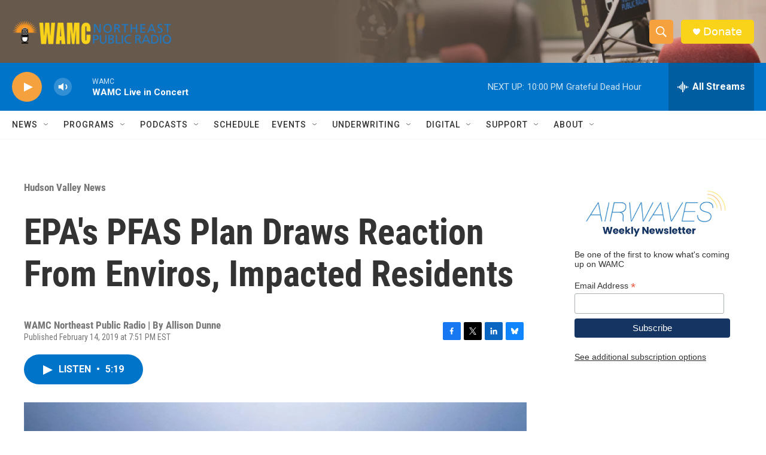

--- FILE ---
content_type: text/html; charset=utf-8
request_url: https://www.google.com/recaptcha/api2/aframe
body_size: 268
content:
<!DOCTYPE HTML><html><head><meta http-equiv="content-type" content="text/html; charset=UTF-8"></head><body><script nonce="9TbHDRxQxcKLCpMPKu_9Rg">/** Anti-fraud and anti-abuse applications only. See google.com/recaptcha */ try{var clients={'sodar':'https://pagead2.googlesyndication.com/pagead/sodar?'};window.addEventListener("message",function(a){try{if(a.source===window.parent){var b=JSON.parse(a.data);var c=clients[b['id']];if(c){var d=document.createElement('img');d.src=c+b['params']+'&rc='+(localStorage.getItem("rc::a")?sessionStorage.getItem("rc::b"):"");window.document.body.appendChild(d);sessionStorage.setItem("rc::e",parseInt(sessionStorage.getItem("rc::e")||0)+1);localStorage.setItem("rc::h",'1768791523960');}}}catch(b){}});window.parent.postMessage("_grecaptcha_ready", "*");}catch(b){}</script></body></html>